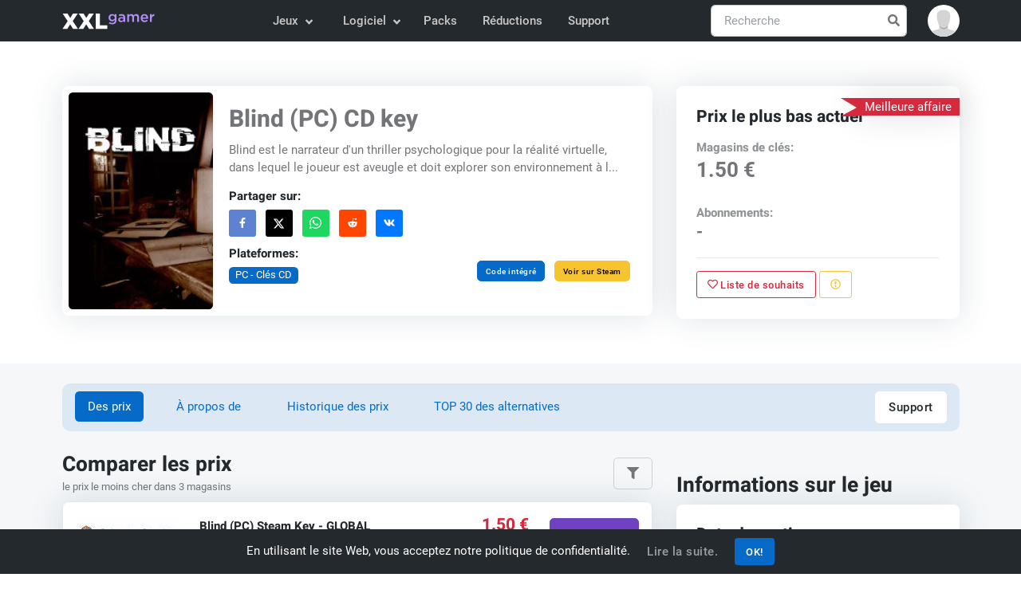

--- FILE ---
content_type: text/html; charset=UTF-8
request_url: https://www.xxlgamer.fr/product/blind-pc-cd-key/
body_size: 12633
content:
<!DOCTYPE html>
<html lang="fr" data-theme="light">
<head>
    <meta charset="utf-8">

    <title>Blind (PC) CD key pour Steam 🕹️ prix ​​à partir 1.50 € | XXLGamer.fr</title>

    <meta name="robots" content="index, follow">

    <meta name="Googlebot" content="index, follow, snippet">

    <meta name="viewport" content="width=device-width, initial-scale=1, shrink-to-fit=no">

    <meta name="description" content="Comparez les prix de 3 boutiques et trouvez la meilleure offre pour Blind (PC) CD key sur Steam. Achetez le jeu au prix le plus bas ✔️, à partir de 1.50 € sur la boutique Gameseal.">

    <meta name="author" content="XXLGamer.fr">

    <meta name="csrf-token" content="XZpkK9ASPRxm8C0l70VK7UBvP0dMbSFnrlF9hRxA">

    <meta name="apple-mobile-web-app-title" content="XXLGamer.fr">

    <meta property="og:title" content="Blind (PC) CD key pour Steam 🕹️ prix ​​à partir 1.50 € | XXLGamer.fr">

    <meta property="og:description" content="Comparez les prix de 3 boutiques et trouvez la meilleure offre pour Blind (PC) CD key sur Steam. Achetez le jeu au prix le plus bas ✔️, à partir de 1.50 € sur la boutique Gameseal.">

    <meta property="og:locale" content="fr_FR">

    <meta property="og:url" content="https://www.xxlgamer.fr/product/blind-pc-cd-key/">

            <meta property="og:image" content="https://data.xxlgamer.com/products/4696/TAFHf8gwOLesMZ-big.jpg">
    
            <meta property="og:type" content="product">
    
    <meta property="og:site_name" content="XXLGamer.fr">

    <meta property="twitter:url" content="https://www.xxlgamer.fr/product/blind-pc-cd-key/">

    <meta name="twitter:title" content="Blind (PC) CD key pour Steam 🕹️ prix ​​à partir 1.50 € | XXLGamer.fr">

    <meta name="twitter:description" content="Comparez les prix de 3 boutiques et trouvez la meilleure offre pour Blind (PC) CD key sur Steam. Achetez le jeu au prix le plus bas ✔️, à partir de 1.50 € sur la boutique Gameseal.">

    <meta property="twitter:card" content="summary_large_image">

            <meta name="twitter:image" content="https://data.xxlgamer.com/products/4696/TAFHf8gwOLesMZ-big.jpg">
    
    <link rel="apple-touch-icon" sizes="57x57" href="https://www.xxlgamer.fr/images/favicon/apple-icon-57x57.png">

    <link rel="apple-touch-icon" sizes="60x60" href="https://www.xxlgamer.fr/images/favicon/apple-icon-60x60.png">

    <link rel="apple-touch-icon" sizes="72x72" href="https://www.xxlgamer.fr/images/favicon/apple-icon-72x72.png">

    <link rel="apple-touch-icon" sizes="76x76" href="https://www.xxlgamer.fr/images/favicon/apple-icon-76x76.png">

    <link rel="apple-touch-icon" sizes="114x114" href="https://www.xxlgamer.fr/images/favicon/apple-icon-114x114.png">

    <link rel="apple-touch-icon" sizes="120x120" href="https://www.xxlgamer.fr/images/favicon/apple-icon-120x120.png">

    <link rel="apple-touch-icon" sizes="144x144" href="https://www.xxlgamer.fr/images/favicon/apple-icon-144x144.png">

    <link rel="apple-touch-icon" sizes="152x152" href="https://www.xxlgamer.fr/images/favicon/apple-icon-152x152.png">

    <link rel="apple-touch-icon" sizes="180x180" href="https://www.xxlgamer.fr/images/favicon/apple-icon-180x180.png">

    <link rel="icon" type="image/png" sizes="192x192"  href="https://www.xxlgamer.fr/images/favicon/android-icon-192x192.png">

    <link rel="icon" type="image/png" sizes="32x32" href="https://www.xxlgamer.fr/images/favicon/favicon-32x32.png">

    <link rel="icon" type="image/png" sizes="96x96" href="https://www.xxlgamer.fr/images/favicon/favicon-96x96.png">

    <link rel="icon" type="image/png" sizes="16x16" href="https://www.xxlgamer.fr/images/favicon/favicon-16x16.png">

    <link rel="manifest" href="https://www.xxlgamer.fr/images/favicon/manifest.json">

    <meta name="msapplication-TileColor" content="#ffffff">

    <meta name="msapplication-TileImage" content="https://www.xxlgamer.fr/images/favicon/ms-icon-144x144.png">

    <meta name="theme-color" content="#ffffff">

    <link rel="dns-prefetch" href="https://data.xxlgamer.com">

            <link rel="canonical" href="https://www.xxlgamer.fr/product/blind-pc-cd-key/">
    
    <script type="application/ld+json">
    {"@context":"http:\/\/schema.org","@type":"Organization","name":"XXLGamer.fr","url":"https:\/\/www.xxlgamer.fr\/","logo":"https:\/\/www.xxlgamer.fr\/images\/logo.svg","sameAs":["https:\/\/www.facebook.com\/xxlgamer","https:\/\/x.com\/XXL_Gamer","https:\/\/www.youtube.com\/channel\/UCZE0hNGRJlb7Q0zv_h7k-Rg"]}
</script>

<script type="application/ld+json">
    {"@context":"http:\/\/schema.org","@type":"WebSite","name":"XXLGamer.fr","url":"https:\/\/www.xxlgamer.fr\/","potentialAction":{"@type":"SearchAction","target":{"@type":"EntryPoint","urlTemplate":"https:\/\/www.xxlgamer.fr\/chercher\/{term}\/"},"query-input":{"@type":"PropertyValueSpecification","valueRequired":"http:\/\/schema.org\/True","valueName":"term"}}}
</script>

        <script type="application/ld+json">
        {"@context":"http:\/\/schema.org","@type":"BreadcrumbList","itemListElement":[{"@type":"ListItem","position":1,"item":{"@id":"https:\/\/www.xxlgamer.fr\/","name":"XXLGamer.fr"}},{"@type":"ListItem","position":2,"item":{"@id":"https:\/\/www.xxlgamer.fr\/pc-digital\/jeux-daventure\/","name":"Jeux d'aventure"}},{"@type":"ListItem","position":3,"image":"https:\/\/data.xxlgamer.com\/products\/4696\/TAFHf8gwOLesMZ-medium.jpg","item":{"@id":"https:\/\/www.xxlgamer.fr\/product\/blind-pc-cd-key\/","name":"Blind (PC) CD key"}}]}
    </script>

<script type="application/ld+json">
    {"@context":"http:\/\/schema.org","@type":"Product","name":"Blind (PC) CD key","description":"Blind est le narrateur d&#39;un thriller psychologique pour la r\u00e9alit\u00e9 virtuelle, dans lequel le joueur est aveugle et doit explorer son environnement \u00e0 l&#39;aide de l&#39;audition. Vous vous r\u00e9veillez dans une pi\u00e8ce myst\u00e9rieuse avec un minimum de souvenirs comme vous \u00eates ici, dans le r\u00f4le d&#39;une jeune femme, vous constatez que vous avez perdu la vue. La provocation par des administrateurs flagrants et sadiques est une question de contr\u00f4le d\u2019un manoir renvers\u00e9 et hant\u00e9 en utilisant simplement le son. Autour de vos ondes sonores, qui r\u00e9v\u00e8lent les courbes des objets pendant un court instant, vous permettant de vous d\u00e9placer, de r\u00e9soudre des \u00e9nigmes et de d\u00e9couvrir les myst\u00e8res de votre pass\u00e9.","sku":4696,"image":"https:\/\/data.xxlgamer.com\/products\/4696\/TAFHf8gwOLesMZ-medium.jpg","releaseDate":"2018-09-18","producer":"Prestige Games","publisher":"Prestige Games","offers":{"@type":"AggregateOffer","url":"https:\/\/www.xxlgamer.fr\/product\/blind-pc-cd-key\/","offerCount":4,"availability":"https:\/\/schema.org\/InStock","lowPrice":"1.50","highPrice":"11.87","priceCurrency":"EUR","offers":[{"@type":"Offer","availability":"https:\/\/schema.org\/InStock","price":"1.50","priceCurrency":"EUR","url":"https:\/\/www.xxlgamer.fr\/exit\/233531\/","seller":{"@type":"Organization","name":"Gameseal"}},{"@type":"Offer","availability":"https:\/\/schema.org\/InStock","price":"2.91","priceCurrency":"EUR","url":"https:\/\/www.xxlgamer.fr\/exit\/180842\/","seller":{"@type":"Organization","name":"HRK Game"}},{"@type":"Offer","availability":"https:\/\/schema.org\/InStock","price":"4.99","priceCurrency":"EUR","url":"https:\/\/www.xxlgamer.fr\/exit\/261124\/","seller":{"@type":"Organization","name":"Steam"}},{"@type":"Offer","availability":"https:\/\/schema.org\/InStock","price":"11.87","priceCurrency":"EUR","url":"https:\/\/www.xxlgamer.fr\/exit\/180832\/","seller":{"@type":"Organization","name":"HRK Game"}}]}}
</script>

    <script type="application/ld+json">
        {"@context":"http:\/\/schema.org","@type":"VideoObject","name":"Blind (PC) CD key","description":"Blind est le narrateur d&#39;un thriller psychologique pour la r\u00e9alit\u00e9 virtuelle, dans lequel le joueur est aveugle et doit explorer son environnement \u00e0 l&#39;aide de l&#39;audition. Vous vous r\u00e9veillez dans une pi\u00e8ce myst\u00e9rieuse avec un minimum de souvenirs comme vous \u00eates ici, dans le r\u00f4le d&#39;une jeune femme, vous constatez que vous avez perdu la vue. La provocation par des administrateurs flagrants et sadiques est une question de contr\u00f4le d\u2019un manoir renvers\u00e9 et hant\u00e9 en utilisant simplement le son. Autour de vos ondes sonores, qui r\u00e9v\u00e8lent les courbes des objets pendant un court instant, vous permettant de vous d\u00e9placer, de r\u00e9soudre des \u00e9nigmes et de d\u00e9couvrir les myst\u00e8res de votre pass\u00e9.","thumbnailUrl":"https:\/\/data.xxlgamer.com\/products\/4696\/TAFHf8gwOLesMZ-medium.jpg","uploadDate":"2018-09-23T15:10:57+02:00","embedUrl":"https:\/\/www.youtube.com\/embed\/X8HdsKRCYEo"}
    </script>

    
            <link id="style-switch" rel="stylesheet" href="https://www.xxlgamer.fr/css/master.min.css?id=6cebf16fc4466b9360c5c2985f6741c9" data-light-theme="https://www.xxlgamer.fr/css/master.min.css?id=6cebf16fc4466b9360c5c2985f6741c9" data-dark-theme="https://www.xxlgamer.fr/css/master-dark.min.css?id=e786e39858377892c6056ef0de575970">
    
    <script defer data-search-pseudo-elements src="https://www.xxlgamer.fr/js/master.min.js?id=84ab7abde54862d649d9ae5354421f9b"></script>

    </head>
    <body>
    <header id="navbar" class="navbar-light navbar-sticky header-static bg-dark">
    <nav class="navbar navbar-expand-md">
        <div class="container">
            <a class="navbar-brand py-2" href="https://www.xxlgamer.fr/">
                <img class="navbar-brand-item" src="https://www.xxlgamer.fr/images/logo.svg" width="138" height="36" alt="XXLGamer.fr">
            </a>

            <button class="navbar-toggler ms-auto" type="button" data-bs-toggle="collapse" data-bs-target="#navbar-collapse" aria-controls="navbar-collapse" aria-expanded="false" aria-label="Toggle navigation">
                <span class="navbar-toggler-animation">
                    <span></span>

                    <span></span>

                    <span></span>
                </span>
            </button>

            <div class="navbar-collapse w-100 collapse flex-sm-row-reverse" id="navbar-collapse">
                <div class="nav mt-sm-3 mb-sm-1 my-md-3 my-xl-0 px-4 flex-nowrap align-items-center">
                    <div class="nav-item w-100 dropdown" data-search-suggestions-parent>
                        <form action="https://www.xxlgamer.fr/chercher/" method="POST" class="search-field position-relative" autocomplete="off" novalidate>
                            <input type="hidden" name="_token" value="XZpkK9ASPRxm8C0l70VK7UBvP0dMbSFnrlF9hRxA" autocomplete="off">
                            <input data-search-suggestions-input class="form-control pe-5" type="text" name="term" placeholder="Recherche" aria-label="Recherche" required>

                            <button class="btn bg-transparent px-2 py-0 position-absolute top-50 end-0 translate-middle-y" type="submit">
                                <i class="fas fa-search fs-6 "></i>
                            </button>
                        </form>

                        <ul class="dropdown-menu dropdown-menu-end" data-search-suggestions-container data-url="https://www.xxlgamer.fr/chercher/ajax/"><!-- --></ul>
                    </div>
                </div>

                <ul class="navbar-nav navbar-nav-scroll mx-auto">
                                                                        <li class="nav-item dropdown">
                                <a class="nav-link dropdown-toggle" href="#" id="games-menu" data-bs-toggle="dropdown" aria-haspopup="true" aria-expanded="false">
                                    Jeux
                                </a>

                                <ul class="dropdown-menu" aria-labelledby="games-menu">
                                                                                                                                                                        <li class="dropdown-submenu dropend">
                                                    <a class="dropdown-item dropdown-toggle" href="#">
                                                        PC - Clés CD
                                                    </a>

                                                    <ul class="dropdown-menu dropdown-menu-start" data-bs-popper="none">
                                                        <li>
                                                            <a class="dropdown-item" href="https://www.xxlgamer.fr/pc-digital/tout/">
                                                                Tout
                                                            </a>
                                                        </li>

                                                                                                                    <li>
                                                                <a class="dropdown-item" href="https://www.xxlgamer.fr/pc-digital/jeux-daction/">
                                                                    Jeux d&#039;action
                                                                </a>
                                                            </li>
                                                                                                                    <li>
                                                                <a class="dropdown-item" href="https://www.xxlgamer.fr/pc-digital/jeux-daventure/">
                                                                    Jeux d&#039;aventure
                                                                </a>
                                                            </li>
                                                                                                                    <li>
                                                                <a class="dropdown-item" href="https://www.xxlgamer.fr/pc-digital/jeux-pour-enfants/">
                                                                    Jeux pour enfants
                                                                </a>
                                                            </li>
                                                                                                                    <li>
                                                                <a class="dropdown-item" href="https://www.xxlgamer.fr/pc-digital/jeux-rpg/">
                                                                    Jeux RPG
                                                                </a>
                                                            </li>
                                                                                                                    <li>
                                                                <a class="dropdown-item" href="https://www.xxlgamer.fr/pc-digital/jeux-de-simulation/">
                                                                    Jeux de simulation
                                                                </a>
                                                            </li>
                                                                                                                    <li>
                                                                <a class="dropdown-item" href="https://www.xxlgamer.fr/pc-digital/jeux-de-strategie/">
                                                                    Jeux de stratégie
                                                                </a>
                                                            </li>
                                                                                                                    <li>
                                                                <a class="dropdown-item" href="https://www.xxlgamer.fr/pc-digital/jeux-de-course/">
                                                                    Jeux de course
                                                                </a>
                                                            </li>
                                                                                                                    <li>
                                                                <a class="dropdown-item" href="https://www.xxlgamer.fr/pc-digital/jeux-sportifs/">
                                                                    Jeux sportifs
                                                                </a>
                                                            </li>
                                                                                                            </ul>
                                                </li>
                                                                                                                                                                                <li>
                                                    <a class="dropdown-item" href="https://www.xxlgamer.fr/xbox-one-digital/tout/">
                                                        Clés Xbox
                                                    </a>
                                                </li>
                                                                                                                                                                                <li>
                                                    <a class="dropdown-item" href="https://www.xxlgamer.fr/ps4-digital/tout/">
                                                        Clés PS4
                                                    </a>
                                                </li>
                                                                                                                                                                                <li class="dropdown-submenu dropend">
                                                    <a class="dropdown-item dropdown-toggle" href="#">
                                                        Cartes de jeu
                                                    </a>

                                                    <ul class="dropdown-menu dropdown-menu-start" data-bs-popper="none">
                                                        <li>
                                                            <a class="dropdown-item" href="https://www.xxlgamer.fr/game-cards/tout/">
                                                                Tout
                                                            </a>
                                                        </li>

                                                                                                                    <li>
                                                                <a class="dropdown-item" href="https://www.xxlgamer.fr/game-cards/pc-cards/">
                                                                    Cartes PC
                                                                </a>
                                                            </li>
                                                                                                                    <li>
                                                                <a class="dropdown-item" href="https://www.xxlgamer.fr/game-cards/xbox-cards/">
                                                                    Cartes Xbox
                                                                </a>
                                                            </li>
                                                                                                                    <li>
                                                                <a class="dropdown-item" href="https://www.xxlgamer.fr/game-cards/ps-cards/">
                                                                    Cartes PlayStation
                                                                </a>
                                                            </li>
                                                                                                                    <li>
                                                                <a class="dropdown-item" href="https://www.xxlgamer.fr/game-cards/nintendo-cards/">
                                                                    Cartes Nintendo
                                                                </a>
                                                            </li>
                                                                                                            </ul>
                                                </li>
                                                                                                                                                                                <li>
                                                    <a class="dropdown-item" href="https://www.xxlgamer.fr/switch-keys/tout/">
                                                        Clés Nintendo Switch
                                                    </a>
                                                </li>
                                                                                                                                                                                <li>
                                                    <a class="dropdown-item" href="https://www.xxlgamer.fr/xbox360-digital/tout/">
                                                        Clés Xbox 360
                                                    </a>
                                                </li>
                                                                                                                                                                                <li>
                                                    <a class="dropdown-item" href="https://www.xxlgamer.fr/ps3-digital/tout/">
                                                        Clés PS3
                                                    </a>
                                                </li>
                                                                                                                        
                                                                            <li>
                                            <hr class="dropdown-divider">
                                        </li>

                                        <li>
                                            <a class="dropdown-item" href="https://www.gameflare.com" target="_blank">
                                                Jeux en ligne
                                            </a>
                                        </li>
                                                                    </ul>
                            </li>
                                                    <li class="nav-item dropdown">
                                <a class="nav-link dropdown-toggle" href="#" id="software-menu" data-bs-toggle="dropdown" aria-haspopup="true" aria-expanded="false">
                                    Logiciel
                                </a>

                                <ul class="dropdown-menu" aria-labelledby="software-menu">
                                                                                                                                                                        <li class="dropdown-submenu dropend">
                                                    <a class="dropdown-item dropdown-toggle" href="#">
                                                        Clés de logiciel
                                                    </a>

                                                    <ul class="dropdown-menu dropdown-menu-start" data-bs-popper="none">
                                                        <li>
                                                            <a class="dropdown-item" href="https://www.xxlgamer.fr/software-keys/tout/">
                                                                Tout
                                                            </a>
                                                        </li>

                                                                                                                    <li>
                                                                <a class="dropdown-item" href="https://www.xxlgamer.fr/software-keys/software-programs/">
                                                                    Programmes logiciels
                                                                </a>
                                                            </li>
                                                                                                                    <li>
                                                                <a class="dropdown-item" href="https://www.xxlgamer.fr/software-keys/os-keys/">
                                                                    Systèmes d&#039;exploitation
                                                                </a>
                                                            </li>
                                                                                                                    <li>
                                                                <a class="dropdown-item" href="https://www.xxlgamer.fr/software-keys/produits-de-bureau/">
                                                                    Produits de bureau
                                                                </a>
                                                            </li>
                                                                                                                    <li>
                                                                <a class="dropdown-item" href="https://www.xxlgamer.fr/software-keys/cartes-cadeaux/">
                                                                    Cartes cadeaux
                                                                </a>
                                                            </li>
                                                                                                                    <li>
                                                                <a class="dropdown-item" href="https://www.xxlgamer.fr/software-keys/vpn/">
                                                                    VPN
                                                                </a>
                                                            </li>
                                                                                                            </ul>
                                                </li>
                                                                                                                        
                                                                    </ul>
                            </li>
                                            
                    <li class="nav-item">
                        <a class="nav-link" href="https://www.xxlgamer.fr/packs/tout/">
                            Packs
                        </a>
                    </li>

                    <li class="nav-item">
                        <a class="nav-link" href="https://www.xxlgamer.fr/rabais/">
                            Réductions
                        </a>
                    </li>

                    <li class="nav-item">
                        <a class="nav-link" href="https://www.xxlgamer.fr/support/">
                            Support
                        </a>
                    </li>
                </ul>
            </div>

            <div class="dropdown ms-1 ms-lg-0">
                <a class="avatar avatar-sm p-0" href="#" id="profile-dropdown" role="button" data-bs-auto-close="outside" data-bs-display="static" data-bs-toggle="dropdown" aria-expanded="false">
                                            <img class="avatar-img rounded-circle" src="https://www.xxlgamer.fr/images/no-avatar.svg" alt="Avatar">
                                    </a>

                <ul class="dropdown-menu dropdown-animation dropdown-menu-end shadow pt-3" aria-labelledby="profile-dropdown">
                                            <li>
                            <a class="dropdown-item" href="https://www.xxlgamer.fr/login/">
                                <i class="fas fa-home fa-fw me-2"></i>Connexion
                            </a>
                        </li>

                        <li>
                            <a class="dropdown-item" href="https://www.xxlgamer.fr/register/">
                                <i class="fas fa-user-plus fa-fw me-2"></i>Enregistrer
                            </a>
                        </li>
                    
                    <li>
                        <hr class="dropdown-divider">
                    </li>

                    <li>
                        <div class="modeswitch-wrap" id="dark-mode-switch">
                            <div class="modeswitch-item">
                                <div class="modeswitch-icon"></div>
                            </div>

                            <span>Mode sombre</span>
                        </div>
                    </li>
                </ul>
            </div>
        </div>
    </nav>
</header>

    <main>
            <section class="py-0 py-sm-5">
    <div class="container">
        <div class="row py-2">
            <div class="col-12 col-md-9 col-lg-8">
                <div class="card shadow overflow-hidden p-2">
                    <div class="row g-0">
                        <div class="col-5 col-md-4 col-lg-4 col-xl-3 overflow-hidden">
                            <div class="badged-image">
                                <img class="rounded-2 w-100" src="https://data.xxlgamer.com/products/4696/TAFHf8gwOLesMZ-medium.jpg" alt="Blind (PC) CD key">

                                                            </div>
                        </div>

                        <div class="col-7 col-md-8 col-lg-8 col-xl-9">
                            <div class="card-body d-flex flex-column justify-content-between align-items-start h-100">
                                <div class="game-info">
                                    <h1 class="card-title fs-3">
                                        Blind (PC) CD key
                                    </h1>

                                    <p class="text-truncate-3">
                                        Blind est le narrateur d'un thriller psychologique pour la réalité virtuelle, dans lequel le joueur est aveugle et doit explorer son environnement à l...
                                    </p>

                                    <h5 class="fs-6">Partager sur:</h5>

                                    <ul class="list-inline mb-0 mb-2 mb-sm-0">
                                        <li class="list-inline-item">
                                            <a class="btn px-2 btn-sm social-network bg-facebook" href="https://www.facebook.com/sharer.php?u=https://www.xxlgamer.fr/product/blind-pc-cd-key/" target="_blank">
                                                <i class="fab fa-fw fa-facebook-f"></i>
                                            </a>
                                        </li>

                                        <li class="list-inline-item">
                                            <a class="btn px-2 btn-sm social-network bg-twitter" href="https://x.com/intent/tweet?text=Blind (PC) CD key&url=https://www.xxlgamer.fr/product/blind-pc-cd-key/" target="_blank">
                                                <i>
                                                    <svg viewBox="0 0 24 24">
                                                        <g>
                                                            <path d="M18.244 2.25h3.308l-7.227 8.26 8.502 11.24H16.17l-5.214-6.817L4.99 21.75H1.68l7.73-8.835L1.254 2.25H8.08l4.713 6.231zm-1.161 17.52h1.833L7.084 4.126H5.117z"></path>
                                                        </g>
                                                    </svg>
                                                </i>
                                            </a>
                                        </li>

                                        <li class="list-inline-item">
                                            <a class="btn px-2 btn-sm social-network bg-whatsapp" href="https://api.whatsapp.com/send?text=https://www.xxlgamer.fr/product/blind-pc-cd-key/" target="_blank">
                                                <i class="fab fa-lg fa-whatsapp"></i>
                                            </a>
                                        </li>

                                        <li class="list-inline-item">
                                            <a class="btn px-2 btn-sm social-network bg-reddit" href="https://reddit.com/submit?title=Blind (PC) CD key&url=https://www.xxlgamer.fr/product/blind-pc-cd-key/" target="_blank">
                                                <i class="fab fa-fw fa-reddit-alien"></i>
                                            </a>
                                        </li>

                                        <li class="list-inline-item">
                                            <a class="btn px-2 btn-sm social-network bg-vk" href="https://vk.com/share.php?url=https://www.xxlgamer.fr/product/blind-pc-cd-key/" target="_blank">
                                                <i class="fab fa-fw fa-vk"></i>
                                            </a>
                                        </li>
                                    </ul>
                                </div>

                                <div class="d-flex flex-column flex-lg-row justify-content-between align-items-lg-center w-100">
                                    <div class="platforms">
                                        <h5 class="fs-6">Plateformes:</h5>

                                        <div class="d-flex justify-content-start align-items-center mb-2">
                                                                                            <span class="badge bg-primary text-white mb-2 me-2">
                                                    PC - Clés CD
                                                </span>
                                            
                                                                                    </div>
                                    </div>

                                    <div>
                                        <button type="button" class="btn btn-xs btn-primary mb-0 me-2" data-bs-toggle="modal" data-bs-target="#embed-code">
                                            Code intégré
                                        </button>

                                                                                    <a href="https://www.xxlgamer.fr/exit/261124/" target="_blank" class="btn btn-xs btn-warning mb-0 mt-1 mt-sm-0">
                                                Voir sur Steam
                                            </a>
                                                                            </div>
                                </div>
                            </div>
                        </div>
                    </div>
                </div>
            </div>

            <div class="col-12 col-md-3 col-lg-4 mt-2 mt-md-0">
                <div class="card card-body shadow p-4">
                    <div class="ribbon-flip bg-danger text-white top-md-5">
                        <span>Meilleure affaire</span>
                    </div>

                    <h3 class="mb-3 fs-5 fs-md-5">Prix le plus bas actuel</h3>

                    <div class="game-price-info">
                        <div class="w-100 d-flex justify-content-start align-items-start flex-column mb-4">
                            <h4 class="fs-6 mb-0 opacity-50">Magasins de clés:</h4>

                            <p class="fs-4 mb-0 fw-bold">
                                                                    1.50 €
                                                            </p>
                        </div>

                        <div class="w-100 d-flex justify-content-start align-items-start flex-column">
                            <h4 class="fs-6 mb-0 opacity-50">Abonnements:</h4>

                            <p class="fs-5 mb-0 fw-bold">
                                                                    -
                                                            </p>
                        </div>
                    </div>

                    <hr>

                    <div>
                        
                                                    <button class="btn btn-outline-danger btn-sm mb-0"
                                data-bs-toggle="tooltip"
                                title="Vous devez être connecté pour ajouter un produit à votre liste de souhaits"
                            >
                                <i class="far fa-heart"></i>

                                Liste de souhaits
                            </button>
                        
                        <button class="btn btn-outline-warning btn-sm mb-0 report" data-bs-toggle="tooltip" title="Signaler un problème" data-bs-container="button">
                            <span data-bs-toggle="modal" data-bs-target="#report-modal">
                                <i class="far fa-exclamation-circle"></i>
                            </span>
                        </button>
                    </div>
                </div>
            </div>
        </div>
    </div>
</section>


    <section class="bg-light pb-2 pt-4 py-lg-4">
        <div class="container">
            <div class="row mb-4">
    <div class="col-12">
        <ul class="nav nav-pills nav-pills-bg-soft px-3">
            <li class="nav-item me-2 me-md-4">
                                    <a href="#prices" class="nav-link mb-0 scroll-there active">Des prix</a>
                            </li>

            
            
            
            
            <li class="nav-item me-2 me-md-4">
                <a href="#about" class="nav-link mb-0 scroll-there">À propos de</a>
            </li>

            
                            <li class="nav-item me-2 me-md-4">
                    <a href="#price-history" class="nav-link mb-0 scroll-there">Historique des prix</a>
                </li>
            
                            <li class="nav-item me-2 me-md-4">
                    <a href="https://www.xxlgamer.fr/product/blind-pc-cd-key/alternatives/" class="nav-link mb-0 scroll-there">
                        TOP 30 des alternatives
                    </a>
                </li>
            
            <li class="nav-item ms-0 ms-md-auto">
                <a href="https://www.xxlgamer.fr/product/blind-pc-cd-key/support/" class="mb-0 btn btn-white">
                    Support
                </a>
            </li>
        </ul>
    </div>
</div>

            <div class="row">
                <div class="col-lg-8">
                    
                    <div class="row g-3 align-items-center mb-2">
    <div class="col-md-8 col-9">
        <h2 class="mb-0 fs-4" id="prices">Comparer les prix</h2>

        <small>le prix le moins cher dans 3 magasins</small>
    </div>

            <div class="col-md-4 col-3 justify-content-end align-items-end d-flex">
            <button type="button" class="btn btn-outline-light mb-0" data-bs-toggle="modal" data-bs-target="#price-filter">
                <i class="fas fa-filter"></i>
            </button>
        </div>
    </div>

<div class="row">
    <div class="col-12" id="compare-prices-wrapper">
        <div class="card shadow p-0">
            <div id="compare-prices" class="list-group">
                                                            <a href="https://www.xxlgamer.fr/exit/233531/" target="_blank" class="list-group-item list-group-item-action p-3 bg-primary-soft-hover d-flex justify-content-between align-items-center" data-filters='{"store":["cd-key"],"regions":["global"],"stock":["in"]}'>
                            <div class="d-flex align-items-center">
                                <img class="store" src="https://data.xxlgamer.com/stores/52/tDYMoDc1lzcEXG.jpg" alt="Gameseal" width="130">

                                <div class="d-flex justify-content-between flex-column ms-4 gap-1 gap-md-0">
                                    <h3 class="me-3 mb-0 fs-6">
                                        Blind (PC) Steam Key - GLOBAL

                                                                            </h3>

                                    <small>
                                        en stock <span>🏴</span>
                                    </small>

                                                                            <span class="d-inline d-md-none discount-code border border-1 border-dashed border-primary text-primary m-0 p-1 me-3"
                                            data-clipboard="SEAL13XX"
                                            data-bs-toggle="tooltip"
                                            data-bs-placement="bottom"
                                            title="Cliquez pour copier"
                                        >
                                            -13% avec SEAL13XX = <strong>1.31 €</strong>
                                        </span>
                                                                    </div>
                            </div>

                            <div class="d-none d-md-flex align-items-center">
                                <div class="me-4 d-flex align-items-baseline">
                                    <div class="text-end">
                                        <h5 class="mb-0 text-nowrap text-danger">
                                            1.50 €
                                        </h5>

                                                                                    <span class="discount-code border border-1 border-dashed border-primary text-primary m-0 p-1"
                                                data-clipboard="SEAL13XX"
                                                data-bs-toggle="tooltip"
                                                data-bs-placement="left"
                                                title="Cliquez pour copier"
                                            >
                                                -13% avec SEAL13XX = <strong>1.31 €</strong>
                                            </span>
                                                                            </div>
                                </div>

                                <button class="btn btn-purple mb-0">Acheter ici</button>
                            </div>

                            <div class="d-flex d-md-none flex-column text-center gap-2">
                                <button class="d-block d-sm-none btn btn-purple btn-xs mb-0"
                                    data-bs-toggle="tooltip"
                                    data-bs-placement="top"
                                    title="Acheter ici"
                                >
                                    <i class="fas fa-external-link fa-lg"></i>
                                </button>

                                <button class="d-none d-sm-block btn btn-purple btn-sm mb-0">
                                    Acheter ici
                                </button>

                                <h5 class="mb-0 text-nowrap text-danger">
                                    1.50 €
                                </h5>
                            </div>
                        </a>
                                            <a href="https://www.xxlgamer.fr/exit/180842/" target="_blank" class="list-group-item list-group-item-action p-3 bg-primary-soft-hover d-flex justify-content-between align-items-center" data-filters='{"store":["cd-key"],"regions":["global"],"stock":["in"]}'>
                            <div class="d-flex align-items-center">
                                <img class="store" src="https://data.xxlgamer.com/stores/40/XAt9HDOsIGWIqp.jpg" alt="HRK Game" width="130">

                                <div class="d-flex justify-content-between flex-column ms-4 gap-1 gap-md-0">
                                    <h3 class="me-3 mb-0 fs-6">
                                        Blind VR

                                                                            </h3>

                                    <small>
                                        en stock <span>🏴</span>
                                    </small>

                                                                    </div>
                            </div>

                            <div class="d-none d-md-flex align-items-center">
                                <div class="me-4 d-flex align-items-baseline">
                                    <div class="text-end">
                                        <h5 class="mb-0 text-nowrap text-danger">
                                            2.91 €
                                        </h5>

                                                                            </div>
                                </div>

                                <button class="btn btn-purple mb-0">Acheter ici</button>
                            </div>

                            <div class="d-flex d-md-none flex-column text-center gap-2">
                                <button class="d-block d-sm-none btn btn-purple btn-xs mb-0"
                                    data-bs-toggle="tooltip"
                                    data-bs-placement="top"
                                    title="Acheter ici"
                                >
                                    <i class="fas fa-external-link fa-lg"></i>
                                </button>

                                <button class="d-none d-sm-block btn btn-purple btn-sm mb-0">
                                    Acheter ici
                                </button>

                                <h5 class="mb-0 text-nowrap text-danger">
                                    2.91 €
                                </h5>
                            </div>
                        </a>
                                            <a href="https://www.xxlgamer.fr/exit/261124/" target="_blank" class="list-group-item list-group-item-action p-3 bg-primary-soft-hover d-flex justify-content-between align-items-center" data-filters='{"store":["official"],"regions":["global"],"stock":["in"]}'>
                            <div class="d-flex align-items-center">
                                <img class="store" src="https://data.xxlgamer.com/stores/21/Oz9IA7rkmMQVMp.jpg" alt="Steam" width="130">

                                <div class="d-flex justify-content-between flex-column ms-4 gap-1 gap-md-0">
                                    <h3 class="me-3 mb-0 fs-6">
                                        BLIND

                                                                            </h3>

                                    <small>
                                        en stock <span>🏴</span>
                                    </small>

                                                                    </div>
                            </div>

                            <div class="d-none d-md-flex align-items-center">
                                <div class="me-4 d-flex align-items-baseline">
                                    <div class="text-end">
                                        <h5 class="mb-0 text-nowrap text-danger">
                                            4.99 €
                                        </h5>

                                                                            </div>
                                </div>

                                <button class="btn btn-purple mb-0">Acheter ici</button>
                            </div>

                            <div class="d-flex d-md-none flex-column text-center gap-2">
                                <button class="d-block d-sm-none btn btn-purple btn-xs mb-0"
                                    data-bs-toggle="tooltip"
                                    data-bs-placement="top"
                                    title="Acheter ici"
                                >
                                    <i class="fas fa-external-link fa-lg"></i>
                                </button>

                                <button class="d-none d-sm-block btn btn-purple btn-sm mb-0">
                                    Acheter ici
                                </button>

                                <h5 class="mb-0 text-nowrap text-danger">
                                    4.99 €
                                </h5>
                            </div>
                        </a>
                                            <a href="https://www.xxlgamer.fr/exit/180832/" target="_blank" class="list-group-item list-group-item-action p-3 bg-primary-soft-hover d-flex justify-content-between align-items-center is-last" data-filters='{"store":["cd-key"],"regions":["global"],"stock":["in"]}'>
                            <div class="d-flex align-items-center">
                                <img class="store" src="https://data.xxlgamer.com/stores/40/XAt9HDOsIGWIqp.jpg" alt="HRK Game" width="130">

                                <div class="d-flex justify-content-between flex-column ms-4 gap-1 gap-md-0">
                                    <h3 class="me-3 mb-0 fs-6">
                                        Blind

                                                                            </h3>

                                    <small>
                                        en stock <span>🏴</span>
                                    </small>

                                                                    </div>
                            </div>

                            <div class="d-none d-md-flex align-items-center">
                                <div class="me-4 d-flex align-items-baseline">
                                    <div class="text-end">
                                        <h5 class="mb-0 text-nowrap text-danger">
                                            11.87 €
                                        </h5>

                                                                            </div>
                                </div>

                                <button class="btn btn-purple mb-0">Acheter ici</button>
                            </div>

                            <div class="d-flex d-md-none flex-column text-center gap-2">
                                <button class="d-block d-sm-none btn btn-purple btn-xs mb-0"
                                    data-bs-toggle="tooltip"
                                    data-bs-placement="top"
                                    title="Acheter ici"
                                >
                                    <i class="fas fa-external-link fa-lg"></i>
                                </button>

                                <button class="d-none d-sm-block btn btn-purple btn-sm mb-0">
                                    Acheter ici
                                </button>

                                <h5 class="mb-0 text-nowrap text-danger">
                                    11.87 €
                                </h5>
                            </div>
                        </a>
                    
                                                </div>
        </div>

            </div>
</div>


                    
                    
                    
                    
                    
                                    </div>

                <div class="col-lg-4">
                    <h2 class="mb-2 mt-4 fs-4">Informations sur le jeu</h2>

<div class="row mb-3 mb-lg-0">
    <div class="col-md-12">
        <div class="card card-body shadow p-4 mb-4">
            <div class="d-flex d-lg-block justify-content-md-between align-items-start flex-wrap justify-content-start mb-n4">
                <div class="me-4 me-md-0 mb-4">
                    <h4 class="fs-5 mb-0">Date de sortie</h4>

                                            <span>Sep 18th, 2018</span>
                                    </div>

                                    <div class="me-4 me-md-0 mb-4">
                        <h4 class="fs-5 mb-0 mt-0">Jouable sur</h4>

                                                    <span data-bs-toggle="tooltip" data-bs-placement="top" title="Windows">
                                <i class="fab fa-windows fa-lg me-2"></i>
                            </span>
                                            </div>
                
                                    <div class="me-4 me-md-0 mb-4">
                        <h4 class="fs-5 mb-0 mt-0">Développeur</h4>

                                                    <a href="https://www.xxlgamer.fr/developer/prestige-games/" class="btn-link text-primary">Prestige Games</a>
                                            </div>
                
                                    <div class="me-4 me-md-0 mb-4">
                        <h4 class="fs-5 mb-0 mt-0">Éditeur</h4>

                                                    <a href="https://www.xxlgamer.fr/publisher/prestige-games/" class="btn-link text-primary">Prestige Games</a>
                                            </div>
                
                            </div>

                            <h4 class="fs-5 mb-2 mt-4">Catégories</h4>

                <ul class="list-inline mb-0">
                                            <li class="list-inline-item">
                            <a href="https://www.xxlgamer.fr/pc-digital/jeux-daventure/" class="btn btn-outline-light btn-sm">
                                Jeux d&#039;aventure
                            </a>
                        </li>
                                            <li class="list-inline-item">
                            <a href="https://www.xxlgamer.fr/pc-digital/jeux-de-reflexion/" class="btn btn-outline-light btn-sm">
                                Jeux de réflexion
                            </a>
                        </li>
                                            <li class="list-inline-item">
                            <a href="https://www.xxlgamer.fr/pc-digital/jeux-dhorreur/" class="btn btn-outline-light btn-sm">
                                Jeux d&#039;horreur
                            </a>
                        </li>
                                            <li class="list-inline-item">
                            <a href="https://www.xxlgamer.fr/pc-digital/jeux-inde/" class="btn btn-outline-light btn-sm">
                                Jeux Indé
                            </a>
                        </li>
                                    </ul>
            
                            <h4 class="fs-5 mb-2 mt-4">Galerie</h4>

                <div class="swiper product-gallery popup-product-gallery">
                    <div class="swiper-wrapper">
                                                    <div class="swiper-slide">
                                <a class="preview-link" href="https://data.xxlgamer.com/galleries/1356/KCPxCawOdGTBYK-full.jpg">
                                    <img src="https://data.xxlgamer.com/galleries/1356/KCPxCawOdGTBYK-thumbnail.jpg" loading="lazy" alt="BLIND">

                                    <div class="swiper-lazy-preloader"></div>
                                </a>
                            </div>
                                                    <div class="swiper-slide">
                                <a class="preview-link" href="https://data.xxlgamer.com/galleries/1356/RXrw2LlXclTpkq-full.jpg">
                                    <img src="https://data.xxlgamer.com/galleries/1356/RXrw2LlXclTpkq-thumbnail.jpg" loading="lazy" alt="BLIND">

                                    <div class="swiper-lazy-preloader"></div>
                                </a>
                            </div>
                                                    <div class="swiper-slide">
                                <a class="preview-link" href="https://data.xxlgamer.com/galleries/1356/y5t6SmIm5WwHjl-full.jpg">
                                    <img src="https://data.xxlgamer.com/galleries/1356/y5t6SmIm5WwHjl-thumbnail.jpg" loading="lazy" alt="BLIND">

                                    <div class="swiper-lazy-preloader"></div>
                                </a>
                            </div>
                                                    <div class="swiper-slide">
                                <a class="preview-link" href="https://data.xxlgamer.com/galleries/1356/RdxqUIZyyzBOa1-full.jpg">
                                    <img src="https://data.xxlgamer.com/galleries/1356/RdxqUIZyyzBOa1-thumbnail.jpg" loading="lazy" alt="BLIND">

                                    <div class="swiper-lazy-preloader"></div>
                                </a>
                            </div>
                                                    <div class="swiper-slide">
                                <a class="preview-link" href="https://data.xxlgamer.com/galleries/1356/KQMYcy4SY5mY7k-full.jpg">
                                    <img src="https://data.xxlgamer.com/galleries/1356/KQMYcy4SY5mY7k-thumbnail.jpg" loading="lazy" alt="BLIND">

                                    <div class="swiper-lazy-preloader"></div>
                                </a>
                            </div>
                                            </div>

                    <div class="slider-control control-next swiper-gallery-button-next">
                        <i class="fas fa-chevron-right"></i>
                    </div>

                    <div class="slider-control control-prev swiper-gallery-button-prev">
                        <i class="fas fa-chevron-left"></i>
                    </div>

                    <div class="swiper-pagination"></div>
                </div>
            
                            <h4 class="fs-5 mb-2 mt-4">Caractéristiques</h4>

                                    <h5 class="mb-3 fs-6">
                        Universel
                    </h5>

                    <div>
                                                    <span class="badge bg-light text-dark mb-1 me-1">
                                Single-player
                            </span>
                                                    <span class="badge bg-light text-dark mb-1 me-1">
                                Full controller support
                            </span>
                                            </div>
                                    <h5 class="mb-3 fs-6 mt-3">
                        Steam en rapport
                    </h5>

                    <div>
                                                    <span class="badge bg-light text-dark mb-1 me-1">
                                Family Sharing
                            </span>
                                            </div>
                                    </div>
    </div>
</div>
                </div>
            </div>
        </div>
    </section>

    <section>
    <div class="container">
        <h2 class="mb-2 fs-4" id="about">À propos de Blind (PC) CD key</h2>

        <div class="row game-text flex-column-lg-reverse flex-row">
            <div class="col-lg-8">
                                    <div class="ratio ratio-16x9">
                        <iframe loading="lazy" width="560" height="315" src="https://www.youtube.com/embed/X8HdsKRCYEo" frameborder="0" allowfullscreen></iframe>
                    </div>
                
                <div class="markdown mb-3 mt-2">
                    <p>Blind est le narrateur d'un thriller psychologique pour la réalité virtuelle, dans lequel le joueur est aveugle et doit explorer son environnement à l'aide de l'audition. Vous vous réveillez dans une pièce mystérieuse avec un minimum de souvenirs comme vous êtes ici, dans le rôle d'une jeune femme, vous constatez que vous avez perdu la vue. La provocation par des administrateurs flagrants et sadiques est une question de contrôle d’un manoir renversé et hanté en utilisant simplement le son. Autour de vos ondes sonores, qui révèlent les courbes des objets pendant un court instant, vous permettant de vous déplacer, de résoudre des énigmes et de découvrir les mystères de votre passé.</p>

                </div>
            </div>

                            <div class="col-lg-4 mt-4 mt-lg-0">
                    <h5>Plus de détails</h5>

                    <div class="py-3">
                        <ul class="nav nav-pills nav-tabs-line py-0" role="tablist">
                                                            <li class="nav-item me-2" role="presentation">
                                    <button class="nav-link mb-2 mb-md-0 active" data-bs-toggle="pill" data-bs-target="#system-requirements" type="button" role="tab" aria-controls="system-requirements" aria-selected="true">
                                        Configuration requise
                                    </button>
                                </li>
                            
                                                            <li class="nav-item me-2" role="presentation">
                                    <button class="nav-link mb-2 mb-md-0" data-bs-toggle="pill" data-bs-target="#languages" type="button" role="tab" aria-controls="languages" aria-selected="false">
                                        Langues
                                    </button>
                                </li>
                                                    </ul>
                    </div>

                    <div class="tab-content pt-2">
                                                    <div class="tab-pane fade show active" id="system-requirements" role="tabpanel" aria-labelledby="system-requirements-label">
                                                                    <p class="mb-3">
                                        <strong>Minimum:</strong>
                                    </p>

                                    <p class="mb-3 fs-6">
                                                                                    <strong>OS</strong>: Windows 10<br>
                                        
                                                                                    <strong>Processeur</strong>: Intel or AMD 2.20Ghz or Better<br>
                                        
                                                                                    <strong>Mémoire</strong>: 4 GB RAM<br>
                                        
                                                                                    <strong>Carte Graphique</strong>: 1GB or better<br>
                                        
                                                                                    <strong>DirectX</strong>: Version 12<br>
                                        
                                                                                    <strong>Disque dur</strong>: 1 GB available space
                                                                            </p>
                                                                    <p class="mb-3">
                                        <strong>Recommended:</strong>
                                    </p>

                                    <p class="mb-3 fs-6">
                                                                                    <strong>OS</strong>: Windows 10<br>
                                        
                                                                                    <strong>Processeur</strong>: Intel or AMD 3.80Ghz<br>
                                        
                                                                                    <strong>Mémoire</strong>: 16 GB RAM<br>
                                        
                                                                                    <strong>Carte Graphique</strong>: 4GB or better<br>
                                        
                                                                                    <strong>DirectX</strong>: Version 12<br>
                                        
                                                                                    <strong>Disque dur</strong>: 1 GB available space
                                                                            </p>
                                                            </div>
                        
                                                    <div class="tab-pane fade" id="languages" role="tabpanel" aria-labelledby="languages-label">
                                <table class="table table-hover">
                                    <tbody>
                                        <tr>
                                            <th>Langue</th>

                                            <th class="text-center">Interface</td>

                                            <th class="text-center">Audio complet</td>

                                            <th class="text-center">Sous-titres</td>
                                        </tr>

                                                                                    <tr>
                                                <td>English</th>

                                                <td class="text-center">
                                                                                                            <i class="fas fa-check"></i>
                                                                                                    </td>

                                                <td class="text-center">
                                                                                                            <!-- -->
                                                                                                    </td>

                                                <td class="text-center">
                                                                                                            <!-- -->
                                                                                                    </td>
                                            </tr>
                                                                                    <tr>
                                                <td>German</th>

                                                <td class="text-center">
                                                                                                            <i class="fas fa-check"></i>
                                                                                                    </td>

                                                <td class="text-center">
                                                                                                            <!-- -->
                                                                                                    </td>

                                                <td class="text-center">
                                                                                                            <!-- -->
                                                                                                    </td>
                                            </tr>
                                                                            </tbody>
                                </table>
                            </div>
                                            </div>
                </div>
                    </div>
    </div>
</section>

    
    <section class="bg-light">
        <div class="container">
            <div class="row">
    <div class="col-lg-12">
        <h2 class="mb-2 fs-4" id="price-history">Historique des prix</h2>

        <div class="card shadow overflow-hidden p-3">
            <div id="price-history-chart" data-chart='{"visible":true,"data":["4.99","0.72","0.69","0.68","0.69","1.49","0.66","1.49","1.47","1.46","1.51","1.50","1.19","1.21","1.50","1.20","1.50","1.45","1.13","1.50"],"labels":["4.12.","13.12.","29.12.","20.01.","2.02.","12.02.","5.03.","12.03.","5.05.","2.06.","10.06.","17.06.","21.07.","29.07.","11.08.","17.11.","23.11.","3.12.","18.12.","13.01."]}'></div>
        </div>
    </div>
</div>

            <h2 class="mb-2 fs-4 mt-6" id="similar-games">Jeux similaires</h2>

<div class="row">
            <div class="col-6 col-md-4 col-lg-3 col-xl-2 mb-4">
            <div class="card shadow overflow-hidden h-100">
    <div class="card-body product-image" style="--product-image: url(https://data.xxlgamer.com/products/5986/e37qZSVhhkEvc8-medium.jpg);">
                    <img class="w-100 position-absolute m-auto top-0 bottom-0" loading="lazy" src="https://data.xxlgamer.com/products/5986/e37qZSVhhkEvc8-medium.jpg" alt="Little Nightmares III (PC) key">
        
        
            </div>

    <div class="card-body px-3 pb-0">
        <h5 class="card-title fs-6">
            <a href="https://www.xxlgamer.fr/product/little-nightmares-iii-pc-key/" class="stretched-link text-truncate-1">
                Little Nightmares III (PC) key
            </a>
        </h5>

        <p class="mb-0 text-truncate-3">
            Deux jeunes amis se retrouvent piégés dans un monde terrifiant auquel ils n...
        </p>
    </div>

    <div class="card-footer pt-0">
        <hr>

        <div class="d-flex justify-content-between product-info">
            <span class="h6 fw-light mb-0 me-2">
                <i class="fas fa-coins text-warning me-1"></i>

                                    <strong class="fs-6">20.03 €</strong>
                            </span>

                            <span class="h6 fw-light mb-0">
                    <i class="fas fa-store text-orange me-1"></i>14 magasins
                </span>
                    </div>
    </div>
</div>
        </div>
            <div class="col-6 col-md-4 col-lg-3 col-xl-2 mb-4">
            <div class="card shadow overflow-hidden h-100">
    <div class="card-body product-image" style="--product-image: url(https://data.xxlgamer.com/products/5707/aEqULYpQCXoHZ9-medium.jpg);">
                    <img class="w-100 position-absolute m-auto top-0 bottom-0" loading="lazy" src="https://data.xxlgamer.com/products/5707/aEqULYpQCXoHZ9-medium.jpg" alt="ANIMAL WELL (PC) key">
        
        
            </div>

    <div class="card-body px-3 pb-0">
        <h5 class="card-title fs-6">
            <a href="https://www.xxlgamer.fr/product/animal-well-pc-key/" class="stretched-link text-truncate-1">
                ANIMAL WELL (PC) key
            </a>
        </h5>

        <p class="mb-0 text-truncate-3">
            Embarquez pour un voyage fascinant à travers le monde enchanteur et étrange...
        </p>
    </div>

    <div class="card-footer pt-0">
        <hr>

        <div class="d-flex justify-content-between product-info">
            <span class="h6 fw-light mb-0 me-2">
                <i class="fas fa-coins text-warning me-1"></i>

                                    <strong class="fs-6">7.15 €</strong>
                            </span>

                            <span class="h6 fw-light mb-0">
                    <i class="fas fa-store text-orange me-1"></i>8 magasins
                </span>
                    </div>
    </div>
</div>
        </div>
            <div class="col-6 col-md-4 col-lg-3 col-xl-2 mb-4">
            <div class="card shadow overflow-hidden h-100">
    <div class="card-body product-image" style="--product-image: url(https://data.xxlgamer.com/products/5366/b398ZAcgK3cprD-medium.jpg);">
                    <img class="w-100 position-absolute m-auto top-0 bottom-0" loading="lazy" src="https://data.xxlgamer.com/products/5366/b398ZAcgK3cprD-medium.jpg" alt="Hello Neighbor 2 (PC) CD key">
        
        
            </div>

    <div class="card-body px-3 pb-0">
        <h5 class="card-title fs-6">
            <a href="https://www.xxlgamer.fr/product/hello-neighbor-2-pc-cd-key/" class="stretched-link text-truncate-1">
                Hello Neighbor 2 (PC) CD key
            </a>
        </h5>

        <p class="mb-0 text-truncate-3">
            Hello Neighbor 2 est un jeu d'horreur sur la révélation des secrets de votr...
        </p>
    </div>

    <div class="card-footer pt-0">
        <hr>

        <div class="d-flex justify-content-between product-info">
            <span class="h6 fw-light mb-0 me-2">
                <i class="fas fa-coins text-warning me-1"></i>

                                    <strong class="fs-6">2.82 €</strong>
                            </span>

                            <span class="h6 fw-light mb-0">
                    <i class="fas fa-store text-orange me-1"></i>15 magasins
                </span>
                    </div>
    </div>
</div>
        </div>
            <div class="col-6 col-md-4 col-lg-3 col-xl-2 mb-4">
            <div class="card shadow overflow-hidden h-100">
    <div class="card-body product-image" style="--product-image: url(https://data.xxlgamer.com/products/5397/xhuNR0NRoZmmfX-medium.jpg);">
                    <img class="w-100 position-absolute m-auto top-0 bottom-0" loading="lazy" src="https://data.xxlgamer.com/products/5397/xhuNR0NRoZmmfX-medium.jpg" alt="Scorn (PC) key">
        
        
            </div>

    <div class="card-body px-3 pb-0">
        <h5 class="card-title fs-6">
            <a href="https://www.xxlgamer.fr/product/scorn-pc-key/" class="stretched-link text-truncate-1">
                Scorn (PC) key
            </a>
        </h5>

        <p class="mb-0 text-truncate-3">
            Scorn est un jeu d'aventure et d'horreur atmosphérique à la première person...
        </p>
    </div>

    <div class="card-footer pt-0">
        <hr>

        <div class="d-flex justify-content-between product-info">
            <span class="h6 fw-light mb-0 me-2">
                <i class="fas fa-coins text-warning me-1"></i>

                                    <strong class="fs-6">2.42 €</strong>
                            </span>

                            <span class="h6 fw-light mb-0">
                    <i class="fas fa-store text-orange me-1"></i>21 magasins
                </span>
                    </div>
    </div>
</div>
        </div>
            <div class="col-6 col-md-4 col-lg-3 col-xl-2 mb-4">
            <div class="card shadow overflow-hidden h-100">
    <div class="card-body product-image" style="--product-image: url(https://data.xxlgamer.com/products/5405/z47tnsTEwEL0rN-medium.jpg);">
                    <img class="w-100 position-absolute m-auto top-0 bottom-0" loading="lazy" src="https://data.xxlgamer.com/products/5405/z47tnsTEwEL0rN-medium.jpg" alt="Stray (PC) key">
        
        
            </div>

    <div class="card-body px-3 pb-0">
        <h5 class="card-title fs-6">
            <a href="https://www.xxlgamer.fr/product/stray-pc-key/" class="stretched-link text-truncate-1">
                Stray (PC) key
            </a>
        </h5>

        <p class="mb-0 text-truncate-3">
            Perdu, seul et séparé de sa famille, un chat errant doit percer un ancien m...
        </p>
    </div>

    <div class="card-footer pt-0">
        <hr>

        <div class="d-flex justify-content-between product-info">
            <span class="h6 fw-light mb-0 me-2">
                <i class="fas fa-coins text-warning me-1"></i>

                                    <strong class="fs-6">6.24 €</strong>
                            </span>

                            <span class="h6 fw-light mb-0">
                    <i class="fas fa-store text-orange me-1"></i>15 magasins
                </span>
                    </div>
    </div>
</div>
        </div>
            <div class="col-6 col-md-4 col-lg-3 col-xl-2 mb-4">
            <div class="card shadow overflow-hidden h-100">
    <div class="card-body product-image" style="--product-image: url(https://data.xxlgamer.com/products/5313/FEIgpA8RyxLCCV-medium.jpg);">
                    <img class="w-100 position-absolute m-auto top-0 bottom-0" loading="lazy" src="https://data.xxlgamer.com/products/5313/FEIgpA8RyxLCCV-medium.jpg" alt="Inscryption (PC) key">
        
        
            </div>

    <div class="card-body px-3 pb-0">
        <h5 class="card-title fs-6">
            <a href="https://www.xxlgamer.fr/product/inscryption-pc-key/" class="stretched-link text-truncate-1">
                Inscryption (PC) key
            </a>
        </h5>

        <p class="mb-0 text-truncate-3">
            Inscryption est une odyssée à jet d'encre basée sur des cartes noires, qui...
        </p>
    </div>

    <div class="card-footer pt-0">
        <hr>

        <div class="d-flex justify-content-between product-info">
            <span class="h6 fw-light mb-0 me-2">
                <i class="fas fa-coins text-warning me-1"></i>

                                    <strong class="fs-6">2.46 €</strong>
                            </span>

                            <span class="h6 fw-light mb-0">
                    <i class="fas fa-store text-orange me-1"></i>18 magasins
                </span>
                    </div>
    </div>
</div>
        </div>
    </div>
        </div>
    </section>
    </main>

    <footer class="pt-5 bg-light">
    <div class="container">
        <div class="row g-4">
            <div class="col-lg-10">
                <a class="me-0" href="https://www.xxlgamer.fr/">
                    <img class="light-mode-item h-40px" src="https://www.xxlgamer.fr/images/logo-dark.svg" width="152" height="40" alt="XXLGamer.fr">

                    <img class="dark-mode-item h-40px" src="https://www.xxlgamer.fr/images/logo.svg" width="152" height="40" alt="XXLGamer.fr">
                </a>

                <p class="my-3">
                    Vous êtes content de jouer au jeu tout en n&#039;ayant pas dépensé trop d&#039;argent ? Comparez les prix des jeux avec nous et économisez.
                </p>

                <ul class="list-inline mb-0 mt-3">
                    <li class="list-inline-item">
                        <a class="btn btn-white btn-sm shadow px-2 social-network text-facebook" href="https://www.facebook.com/xxlgamer" target="_blank">
                            <i class="fab fa-fw fa-facebook-f"></i>
                        </a>
                    </li>

                    <li class="list-inline-item">
                        <a class="btn btn-white btn-sm shadow px-2 social-network text-twitter" href="https://x.com/XXL_Gamer" target="_blank">
                            <i>
                                <svg viewBox="0 0 24 24">
                                    <g>
                                        <path d="M18.244 2.25h3.308l-7.227 8.26 8.502 11.24H16.17l-5.214-6.817L4.99 21.75H1.68l7.73-8.835L1.254 2.25H8.08l4.713 6.231zm-1.161 17.52h1.833L7.084 4.126H5.117z"></path>
                                    </g>
                                </svg>
                            </i>
                        </a>
                    </li>

                    <li class="list-inline-item">
                        <a class="btn btn-white btn-sm shadow px-2 social-network text-youtube" href="https://www.youtube.com/channel/UCZE0hNGRJlb7Q0zv_h7k-Rg" target="_blank">
                            <i class="fab fa-fw fa-youtube"></i>
                        </a>
                    </li>
                </ul>
            </div>

            <div class="col-lg-2">
                <h5 class="mb-2 mb-md-4">Info</h5>

                <ul class="nav flex-column">
                    <li class="nav-item">
                        <a class="nav-link" href="https://www.xxlgamer.fr/nouvelles/">
                            Nouvelles
                        </a>
                    </li>

                    <li class="nav-item">
                        <a class="nav-link" href="https://www.xxlgamer.fr/magasins/">
                            Magasins
                        </a>
                    </li>

                    <li class="nav-item">
                        <a class="nav-link" href="#contact-modal" data-bs-toggle="modal">
                            Contacter
                        </a>
                    </li>
                </ul>
            </div>
        </div>

        <hr class="mt-4 mb-0">

        <div class="py-3">
            <div class="container px-0">
                <div class="d-md-flex justify-content-between align-items-center py-3 text-center text-md-left">
                    <div class="text-primary-hover">
                        Droits d&#039;auteur <a href="https://www.xxlgamer.fr/" class="text-body">&copy; 2026 XXLGamer.fr</a>. Tous les droits sont réservés.
                    </div>

                    <div class="mt-3 mt-md-0">
                        <ul class="list-inline mb-0">
                                                            <li class="list-inline-item">
                                    <div class="dropup mt-0 text-center text-sm-end">
                                        <a class="dropdown-toggle nav-link" href="#" role="button" id="currency-switcher" data-bs-toggle="dropdown" aria-expanded="false">
                                                                                            <span class="me-2">€</span>Euro
                                                                                    </a>

                                        <ul id="choose-currency"
                                            class="dropdown-menu min-w-auto"
                                            aria-labelledby="currency-switcher"
                                            data-domain=".xxlgamer.fr"
                                            data-secure="true"
                                            data-same-site="none"
                                        >
                                                                                                                                                                                                                                            <li>
                                                        <a class="dropdown-item me-4" href="https://www.xxlgamer.fr/product/blind-pc-cd-key/" data-id="2">
                                                            <span class="me-2">$</span>Dollar
                                                        </a>
                                                    </li>
                                                                                                                                                                                                <li>
                                                        <a class="dropdown-item me-4" href="https://www.xxlgamer.fr/product/blind-pc-cd-key/" data-id="3">
                                                            <span class="me-2">Kč</span>Česká koruna
                                                        </a>
                                                    </li>
                                                                                                                                                                                                <li>
                                                        <a class="dropdown-item me-4" href="https://www.xxlgamer.fr/product/blind-pc-cd-key/" data-id="4">
                                                            <span class="me-2">$</span>Australian Dollar
                                                        </a>
                                                    </li>
                                                                                                                                                                                                <li>
                                                        <a class="dropdown-item me-4" href="https://www.xxlgamer.fr/product/blind-pc-cd-key/" data-id="5">
                                                            <span class="me-2">£</span>British Pound
                                                        </a>
                                                    </li>
                                                                                                                                                                                                                                                                                            <li>
                                                        <a class="dropdown-item me-4" href="https://www.xxlgamer.fr/product/blind-pc-cd-key/" data-id="7">
                                                            <span class="me-2">zł</span>Polish złoty
                                                        </a>
                                                    </li>
                                                                                                                                    </ul>
                                    </div>
                                </li>
                            
                                                            <li class="list-inline-item">
                                    <div class="dropup mt-0 text-center text-sm-end">
                                        <a class="dropdown-toggle nav-link" href="#" role="button" id="language-switcher" data-bs-toggle="dropdown" aria-expanded="false">
                                                                                            <img class="me-1" src="https://www.xxlgamer.fr/images/flags/fr.svg" alt="Français" width="20" height="15">

                                                Français
                                                                                    </a>

                                        <ul class="dropdown-menu min-w-auto" aria-labelledby="language-switcher">
                                                                                                                                                                                                        <li>
                                                            <a class="dropdown-item me-4" href="https://www.xxlgamer.sk/produkt/blind-pc-cd-key/">
                                                                <img class="me-1" src="https://www.xxlgamer.fr/images/flags/sk.svg" alt="Slovenský" width="20" height="15">

                                                                Slovenský
                                                            </a>
                                                        </li>
                                                                                                                                                                                                                                                                                                            <li>
                                                            <a class="dropdown-item me-4" href="https://www.xxlgamer.cz/produkt/blind-pc-cd-key/">
                                                                <img class="me-1" src="https://www.xxlgamer.fr/images/flags/cs.svg" alt="Český" width="20" height="15">

                                                                Český
                                                            </a>
                                                        </li>
                                                                                                                                                                                                                                                                                                            <li>
                                                            <a class="dropdown-item me-4" href="https://www.xxlgamer.com/product/blind-pc-cd-key/">
                                                                <img class="me-1" src="https://www.xxlgamer.fr/images/flags/en.svg" alt="English" width="20" height="15">

                                                                English
                                                            </a>
                                                        </li>
                                                                                                                                                                                                                                                                                                            <li>
                                                            <a class="dropdown-item me-4" href="https://www.xxlgamer.es/product/blind-pc-cd-key/">
                                                                <img class="me-1" src="https://www.xxlgamer.fr/images/flags/es.svg" alt="Español" width="20" height="15">

                                                                Español
                                                            </a>
                                                        </li>
                                                                                                                                                                                                                                                                                                            <li>
                                                            <a class="dropdown-item me-4" href="https://www.xxlgamer.pl/product/blind-pc-cd-key/">
                                                                <img class="me-1" src="https://www.xxlgamer.fr/images/flags/pl.svg" alt="Polski" width="20" height="15">

                                                                Polski
                                                            </a>
                                                        </li>
                                                                                                                                                                                                                                                                                                            <li>
                                                            <a class="dropdown-item me-4" href="https://www.xxlgamer.it/product/blind-pc-cd-key/">
                                                                <img class="me-1" src="https://www.xxlgamer.fr/images/flags/it.svg" alt="Italiano" width="20" height="15">

                                                                Italiano
                                                            </a>
                                                        </li>
                                                                                                                                                                                                                                                                                                            <li>
                                                            <a class="dropdown-item me-4" href="https://www.xxlgamer.de/product/blind-pc-cd-key/">
                                                                <img class="me-1" src="https://www.xxlgamer.fr/images/flags/de.svg" alt="Deutsch" width="20" height="15">

                                                                Deutsch
                                                            </a>
                                                        </li>
                                                                                                                                                                                        </ul>
                                    </div>
                                </li>
                            
                            <li class="list-inline-item">
                                <a class="nav-link" href="https://www.xxlgamer.fr/conditions-dutilisation/">
                                    Conditions d&#039;utilisation
                                </a>
                            </li>

                            <li class="list-inline-item">
                                <a class="nav-link pe-0" href="https://www.xxlgamer.fr/politique-de-confidentialite/">
                                    Politique de confidentialité
                                </a>
                            </li>
                        </ul>
                    </div>
                </div>
            </div>
        </div>
    </div>
</footer>


    <div class="back-top">
    <i class="fas fa-arrow-up position-absolute top-50 start-50 translate-middle fs-6"></i>
</div>

    <aside class="cookie-consest">
    <span class="text-white">
        En utilisant le site Web, vous acceptez notre politique de confidentialité.

    </span>

    <a href="https://www.xxlgamer.fr/politique-de-confidentialite/" class="btn btn-link text-secondary">Lire la suite.</a>

    <button class="btn btn-primary btn-sm got-it">OK!</button>
</aside>

        <div class="modal fade" id="embed-code" tabindex="-1" aria-labelledby="embed-code" aria-hidden="true">
    <div class="modal-dialog">
        <div class="modal-content">
            <div class="modal-header">
                <h5 class="modal-title">Code intégré</h5>

                <button type="button" class="btn-close" data-bs-dismiss="modal" aria-label="Fermer"></button>
            </div>

            <div class="modal-body">
                <textarea class="form-control" rows="4"><iframe src="https://www.xxlgamer.fr/embed/blind-pc-cd-key/" frameborder="0" scrolling="no" width="500" height="270"></iframe></textarea>
            </div>

            <div class="modal-footer">
                <button type="button" class="btn btn-primary" data-bs-dismiss="modal">Fermer</button>
            </div>
        </div>
    </div>
</div>

    <div class="modal fade" id="report-modal" tabindex="-1" aria-labelledby="report-modal" aria-hidden="true" data-modal-with-form>
    <div class="modal-dialog">
        <div class="modal-content">
            <div class="modal-header">
                <h5 class="modal-title">Signaler un problème</h5>

                <button type="button" class="btn-close" data-bs-dismiss="modal" aria-label="Fermer"></button>
            </div>

            <form action="https://www.xxlgamer.fr/report/product/" method="POST" class="recaptcha needs-validation" novalidate>
                <input type="hidden" name="_token" value="XZpkK9ASPRxm8C0l70VK7UBvP0dMbSFnrlF9hRxA" autocomplete="off">
                <div class="modal-body">
                    <p>
                        <strong>Vous avez trouvé une erreur sur notre site ? Merci de nous le signaler.</strong>
                    </p>

                    <div class="mb-3">
                        <label for="report-body" class="col-form-label">Description
                            <span class="text-danger">*</span>
                        </label>

                        <textarea class="form-control" id="report-body" name="body" rows="3" placeholder="Description" required></textarea>
                    </div>

                                            <div class="mb-3">
                            <label for="report-email" class="col-form-label">Adresse e-mail</label>

                            <input type="email" class="form-control" id="report-email" name="email" placeholder="Adresse e-mail">
                        </div>

                        <div class="mb-3">
                            <div class="name_wrap" style="display:none;"><input name="name" type="text" value="" id="name"/><input name="age" type="text" value="[base64]"/></div>
                        </div>

                        <input type="hidden" name="g-recaptcha-response" id="report-captcha" data-sitekey="6LfYexUgAAAAAOrPStAQwU_X5E-1aIMq9LzClVyv" data-action="report">
                                    </div>

                <div class="modal-footer">
                    <input type="hidden" name="url" value="https://www.xxlgamer.fr/product/blind-pc-cd-key/">

                    <button type="button" class="btn btn-secondary" data-bs-dismiss="modal">Fermer</button>

                    <button type="submit" class="btn btn-primary">Envoyer</button>
                </div>
            </form>
        </div>
    </div>
</div>
    <div class="modal fade" id="price-filter" tabindex="-1" aria-labelledby="price-filter-label" aria-hidden="true">
    <div class="modal-dialog">
        <div class="modal-content">
            <form>
                <div class="modal-header">
                    <h5 class="modal-title" id="price-filter-label">Filtrer les prix</h5>

                    <button type="button" class="btn-close" data-bs-dismiss="modal" aria-label="Close"></button>
                </div>

                <div class="modal-body">
                                            <h4 class="fs-5">Région</h4>

                        <div class="col-12 mb-2">
                            
                            <div class="d-flex justify-content-between align-items-center">
                                <div class="form-check">
                                    <input type="checkbox" class="form-check-input" id="region-global" name="regions" value="global">

                                    <label class="form-check-label" for="region-global">Mondial</label>
                                </div>
                            </div>
                        </div>
                    
                    <h4 class="fs-5">Magasins</h4>

                    <div class="col-12">
                        <ul class="list-inline mb-0">
                            <li class="list-inline-item mb-2">
                                <input type="checkbox" class="btn-check" id="stores-official" name="store" value="official">

                                <label class="btn btn-light btn-primary-soft-check btn-sm" for="stores-official">Boutique officielle</label>
                            </li>

                            <li class="list-inline-item mb-2">
                                <input type="checkbox" class="btn-check" id="stores-cd-key" name="store" value="cd-key">

                                <label class="btn btn-light btn-primary-soft-check btn-sm" for="stores-cd-key">Magasin de clés CD</label>
                            </li>
                        </ul>
                    </div>

                    <h4 class="fs-5">Stock</h4>

                    <div class="col-12">
                        <ul class="list-inline mb-0">
                            <li class="list-inline-item mb-2">
                                <input type="checkbox" class="btn-check" id="stock-in" name="stock" value="in">

                                <label class="btn btn-light btn-primary-soft-check btn-sm" for="stock-in">En stock</label>
                            </li>

                            <li class="list-inline-item mb-2">
                                <input type="checkbox" class="btn-check" id="stock-out" name="stock" value="out">

                                <label class="btn btn-light btn-primary-soft-check btn-sm" for="stock-out">En rupture de stock</label>
                            </li>
                        </ul>
                    </div>
                </div>

                <div class="modal-footer">
                    <button type="button" class="btn text-secondary btn-link" data-bs-dismiss="modal">Fermer</button>

                    <button type="button" class="btn btn-secondary" data-reset-action>Réinitialiser</button>

                    <button type="button" class="btn btn-primary" data-filter-action>Filtre</button>
                </div>
            </form>
        </div>
    </div>
</div>
    <div class="modal fade" id="contact-modal" tabindex="-1" aria-labelledby="contact-modal" aria-hidden="true" data-modal-with-form>
    <div class="modal-dialog">
        <div class="modal-content">
            <div class="modal-header">
                <h5 class="modal-title">Contactez nous</h5>

                <button type="button" class="btn-close" data-bs-dismiss="modal" aria-label="Fermer"></button>
            </div>

            <form action="https://www.xxlgamer.fr/contactez/" method="POST" class="recaptcha needs-validation" novalidate>
                <input type="hidden" name="_token" value="XZpkK9ASPRxm8C0l70VK7UBvP0dMbSFnrlF9hRxA" autocomplete="off">
                <div class="modal-body">
                    <div class="mb-3">
                        <label for="contact-subject" class="col-form-label">Matière
                            <span class="text-danger">*</span>
                        </label>

                        <input type="text" class="form-control" id="contact-subject" name="subject" placeholder="Matière" required>
                    </div>

                                            <div class="mb-3">
                            <label for="contact-email" class="col-form-label">Adresse e-mail
                                <span class="text-danger">*</span>
                            </label>

                            <input type="email" class="form-control" id="contact-email" name="email" placeholder="Adresse e-mail" required>
                        </div>

                        <div class="mb-3">
                            <div class="name_wrap" style="display:none;"><input name="name" type="text" value="" id="name"/><input name="age" type="text" value="[base64]"/></div>
                        </div>
                    
                    <div class="mb-3">
                        <label for="contact-message" class="col-form-label">Message
                            <span class="text-danger">*</span>
                        </label>

                        <textarea class="form-control" id="contact-message" name="message" rows="3" placeholder="Message" required></textarea>
                    </div>

                                            <input type="hidden" name="g-recaptcha-response" id="contact-captcha" data-sitekey="6LfYexUgAAAAAOrPStAQwU_X5E-1aIMq9LzClVyv" data-action="contact">
                                    </div>

                <div class="modal-footer">
                    <button type="button" class="btn btn-secondary" data-bs-dismiss="modal">Fermer</button>

                    <button type="submit" class="btn btn-primary">Envoyer</button>
                </div>
            </form>
        </div>
    </div>
</div>

    
            <script async src="https://www.googletagmanager.com/gtag/js?id=G-NDTJJ15B99"></script>

        <script>
            window.dataLayer = window.dataLayer || [];
            function gtag(){dataLayer.push(arguments);}
            gtag('js', new Date());
            gtag('config', 'G-NDTJJ15B99');
        </script>
    </body>
</html>


--- FILE ---
content_type: image/svg+xml
request_url: https://www.xxlgamer.fr/images/no-avatar.svg
body_size: 338
content:
<svg id="SvgjsSvg1001" width="288" height="288" xmlns="http://www.w3.org/2000/svg" version="1.1" xmlns:xlink="http://www.w3.org/1999/xlink" xmlns:svgjs="http://svgjs.com/svgjs"><defs id="SvgjsDefs1002"></defs><g id="SvgjsG1008"><svg xmlns="http://www.w3.org/2000/svg" xmlns:xlink="http://www.w3.org/1999/xlink" enable-background="new -27 24 100 100" viewBox="-27 24 100 100" width="288" height="288"><rect width="100" height="100" x="-27" y="24" fill="#ffffff" class="colorF5EEE5 svgShape"></rect><defs><path id="a" d="M36,95.9c0,4,4.7,5.2,7.1,5.8c7.6,2,22.8,5.9,22.8,5.9c3.2,1.1,5.7,3.5,7.1,6.6v9.8H-27v-9.8       c1.3-3.1,3.9-5.5,7.1-6.6c0,0,15.2-3.9,22.8-5.9c2.4-0.6,7.1-1.8,7.1-5.8c0-4,0-10.9,0-10.9h26C36,85,36,91.9,36,95.9z" fill="#d4d4d4" class="color000 svgShape"></path></defs><use fill="#E6C19C" overflow="visible" xlink:href="#a"></use><clipPath id="b"><use overflow="visible" xlink:href="#a"></use></clipPath><path fill="#a7a7a7" d="M23.2,35c0.1,0,0.1,0,0.2,0c0,0,0,0,0,0      c3.3,0,8.2,0.2,11.4,2c3.3,1.9,7.3,5.6,8.5,12.1c2.4,13.7-2.1,35.4-6.3,42.4c-4,6.7-9.8,9.2-13.5,9.4c0,0-0.1,0-0.1,0      c-0.1,0-0.1,0-0.2,0c-0.1,0-0.1,0-0.2,0c0,0-0.1,0-0.1,0c-3.7-0.2-9.5-2.7-13.5-9.4c-4.2-7-8.7-28.7-6.3-42.4      c1.2-6.5,5.2-10.2,8.5-12.1c3.2-1.8,8.1-2,11.4-2c0,0,0,0,0,0C23.1,35,23.1,35,23.2,35L23.2,35z" clip-path="url(#b)" class="colorD4B08C svgShape"></path><path fill="#d4d4d4" d="M22.6,40c19.1,0,20.7,13.8,20.8,15.1c1.1,11.9-3,28.1-6.8,33.7c-4,5.9-9.8,8.1-13.5,8.3    c-0.2,0-0.2,0-0.3,0c-0.1,0-0.1,0-0.2,0C18.8,96.8,13,94.6,9,88.7c-3.8-5.6-7.9-21.8-6.8-33.8C2.3,53.7,3.5,40,22.6,40z" class="colorF2CEA5 svgShape"></path></svg></g></svg>